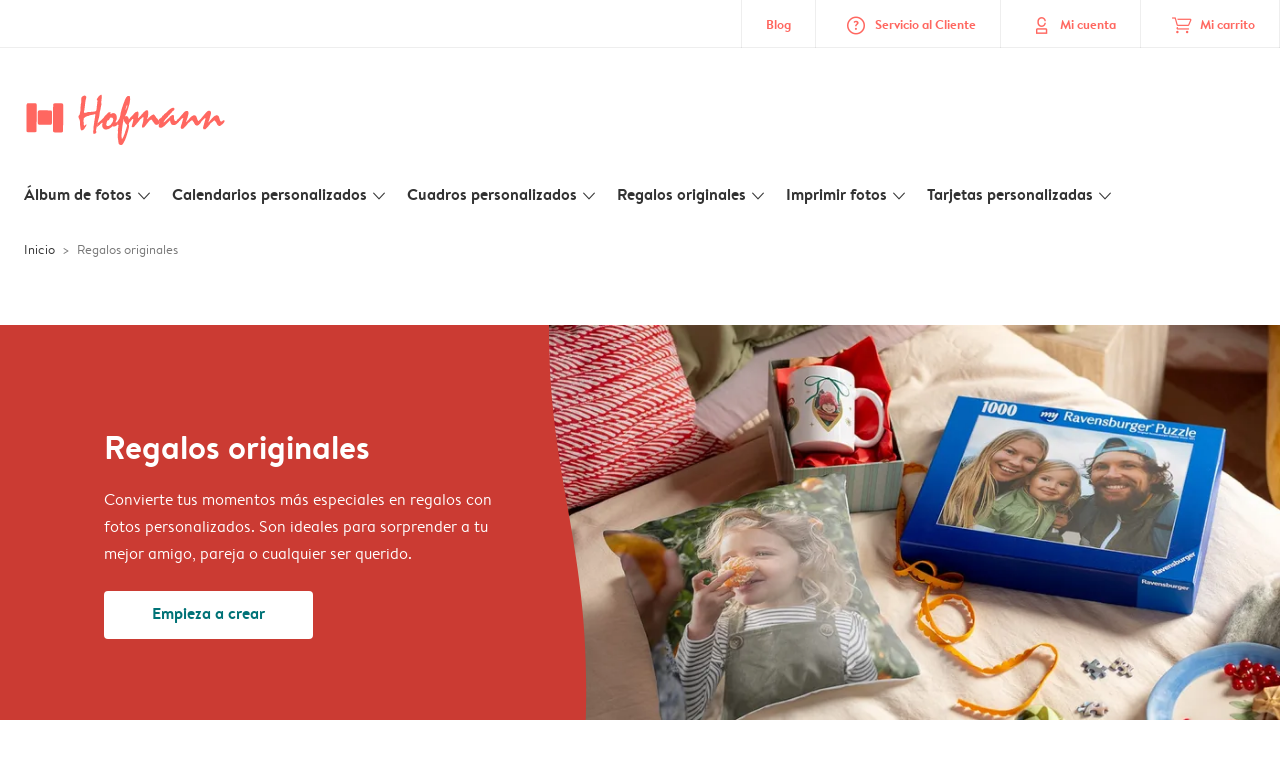

--- FILE ---
content_type: text/css
request_url: https://www.hofmann.es/assets/4229.css?v=5c0a3af441637e5bc7a7
body_size: 3588
content:
.arc3-banner-image img{height:100%;-o-object-fit:cover;object-fit:cover;width:100%}.arc3-callout-label{align-items:center;background-color:var(--colour-foreground-fg-warning);border:1.5px solid rgba(0,0,0,.15);box-shadow:0 2px 2px 0 rgba(0,0,0,.15);color:var(--colour-foreground-fg-white);display:flex;height:32px;justify-content:center;margin-left:8px;margin-top:8px;padding:0 16px;position:absolute;text-transform:uppercase;z-index:2}.arc3-callout-label.--inline{border-radius:4px;box-shadow:none;display:inline-flex;position:relative}.arc3-callout-label.--rounded{border:0;border-radius:50%;font-size:13.33px;height:80px;margin:0;padding:0;text-align:center;width:80px;word-spacing:80px}.arc3-callout-label.--rounded p{line-height:16px;text-transform:capitalize}.arc3-callout-label.--rounded.--small{height:48px;width:48px}@media screen and (min-width:575px){.arc3-callout-label:not(.arc3-hide)+.arc3-callout-label:nth-of-type(2){top:40px}.arc3-callout-label--small:not(.arc3-hide)+.arc3-callout-label:nth-of-type(2){top:32px}}@media screen and (max-width:575px){.arc3-callout-label:not(.arc3-hide-for-small)+.arc3-callout-label:nth-of-type(2){top:40px}.arc3-callout-label--small:not(.arc3-hide-for-small)+.arc3-callout-label:nth-of-type(2){top:32px}}.arc3-callout-label.--small{font-size:13.33px;height:24px;padding:0 8px;text-transform:none}.arc3-callout-label.--small p{font-size:13.33px}@media only screen and (min-width:1024px){.arc3-callout-label.--small{border-width:1px}}.arc3-callout-label-text{display:flex;flex-direction:column;justify-content:center}.arc3-callout-label-text .arc3-callout-label{margin:0 auto;position:relative;width:-moz-min-content;width:min-content}@media(min-width:780px){.arc3-callout-label-text{flex-direction:row}.arc3-callout-label-text .arc3-callout-label{margin-left:0;margin-right:8px;margin-top:-4px;width:inherit}}.arc3-image-and-panel{contain-intrinsic-height:500px;content-visibility:auto}.arc3-image-and-panel .arc3-panel{margin:8px}.arc3-image-and-panel .arc3-panel .--highlight{font-size:2.48832em;font-weight:700;line-height:48px}@media(min-width:767px){.arc3-image-and-panel .arc3-panel a.--inverted{background-color:var(--colour-foreground-fg-white);color:var(--colour-foreground-fg-secondary)}.arc3-image-and-panel .arc3-panel a.--inverted:active,.arc3-image-and-panel .arc3-panel a.--inverted:focus,.arc3-image-and-panel .arc3-panel a.--inverted:hover{background-color:var(--colour-foreground-fg-white);background-image:linear-gradient(0,var(--functional-colours-alpha-alpha-black-15),var(--functional-colours-alpha-alpha-black-15));border-color:transparent;color:var(--colour-foreground-fg-secondary);outline:0;text-decoration:none}}.arc3-image-and-panel__image{display:flex;justify-content:center;margin-bottom:-12px;margin-top:16px;min-height:385px}.arc3-image-and-panel__image img{max-width:100vw}@media(min-width:767px){.arc3-image-and-panel{display:grid;display:-ms-grid;grid-template-rows:auto;-ms-grid-rows:auto;grid-template-columns:repeat(6,1fr);-ms-grid-columns:1fr 1fr 1fr 1fr 1fr 1fr}.arc3-image-and-panel.--wide-panel{grid-template-columns:repeat(7,1fr);-ms-grid-columns:1fr 1fr 1fr 1fr 1fr 1fr 1fr}.arc3-image-and-panel.--wide-panel .arc3-banner-image{grid-column-end:8;-ms-grid-column-span:8}.arc3-image-and-panel.--wide-panel .arc3-panel--center-left,.arc3-image-and-panel.--wide-panel .arc3-panel--middle-left{grid-column-end:4;-ms-grid-column-span:4}.arc3-image-and-panel .arc3-banner-image{grid-column-end:7;grid-column-start:1;-ms-grid-column:1;grid-row-end:3;grid-row-start:1;-ms-grid-column-span:7;-ms-grid-row:1;-ms-grid-row-span:3}.arc3-image-and-panel .arc3-banner-image picture{display:flex;height:100%}.arc3-image-and-panel .arc3-banner-image picture img{-o-object-fit:cover;object-fit:cover;-o-object-position:50%;object-position:50%}.arc3-image-and-panel .arc3-panel{grid-column-end:4;grid-column-start:1;-ms-grid-column:1;grid-row-end:2;grid-row-start:1;-ms-grid-column-span:4;-ms-grid-row:1;-ms-grid-row-span:2;margin:24px}.arc3-image-and-panel .arc3-panel--top-left{grid-column-end:5;-ms-grid-column-span:4}.arc3-image-and-panel .arc3-panel--top-center{grid-column-end:7;grid-column-start:2;-ms-grid-column:2;justify-self:center;text-align:center;-ms-grid-column-span:5}.arc3-image-and-panel .arc3-panel--top-right{grid-column-end:7;grid-column-start:4;-ms-grid-column:4;-ms-grid-column-span:3}.arc3-image-and-panel .arc3-panel--center-left,.arc3-image-and-panel .arc3-panel--middle-left{align-self:center;grid-column-end:5;grid-row-end:3;-ms-grid-row-span:3;-ms-grid-column-span:5}.arc3-image-and-panel .arc3-panel--center-center,.arc3-image-and-panel .arc3-panel--middle-center{align-self:center;grid-column-end:7;grid-column-start:2;-ms-grid-column:2;grid-row-end:3;text-align:center;-ms-grid-column-span:5;-ms-grid-row-span:3}.arc3-image-and-panel .arc3-panel--center-right,.arc3-image-and-panel .arc3-panel--middle-right{align-self:center;grid-column-end:7;grid-column-start:4;-ms-grid-column:4;grid-row-end:3;-ms-grid-column-span:3;-ms-grid-row-span:3}.arc3-image-and-panel .arc3-panel--bottom-left{grid-row-start:3;-ms-grid-row-span:2;-ms-grid-row:2}.arc3-image-and-panel .arc3-panel--bottom-center{grid-column-end:7;grid-column-start:2;-ms-grid-column:2;grid-row-start:3;text-align:center;-ms-grid-column-span:5;-ms-grid-row:2;-ms-grid-row-span:2}.arc3-image-and-panel .arc3-panel--bottom-right{grid-column-end:7;grid-column-start:4;-ms-grid-column:4;grid-row-start:3;-ms-grid-column-span:3;-ms-grid-row:2;-ms-grid-row-span:2}.arc3-image-and-panel .arc3-panel .--highlight{font-size:2.48832em;line-height:64px}.arc3-image-and-panel__image{align-items:flex-end;grid-column-end:2;grid-column-start:1;grid-row-end:3;grid-row-start:1;margin-bottom:0;margin-left:24px;margin-top:24px}.arc3-image-and-panel__image picture{height:100%;max-height:650px}.arc3-image-and-panel__image.--center-vertical{align-items:flex-start;grid-column-end:2;margin-bottom:0;margin-top:64px}.arc3-image-and-panel__image.--center-vertical img{height:auto}}@media(min-width:1024px){.arc3-image-and-panel .arc3-panel--top-left{grid-column-end:4;-ms-grid-column-span:3}.arc3-image-and-panel .arc3-panel--top-right{grid-column-end:7;grid-column-start:4;-ms-grid-column:4;-ms-grid-column-span:7}.arc3-image-and-panel .arc3-panel--bottom-right{grid-column-end:7;grid-column-start:4;-ms-grid-column:4;grid-row-start:3;-ms-grid-column-span:7;-ms-grid-row:3}.arc3-image-and-panel .arc3-panel--center-left,.arc3-image-and-panel .arc3-panel--middle-left{grid-column-end:3;grid-row-end:3;-ms-grid-row-span:3;-ms-grid-column-span:3}.arc3-image-and-panel .arc3-panel--center-right,.arc3-image-and-panel .arc3-panel--middle-right{grid-column-end:7;grid-column-start:4;-ms-grid-column:4;grid-row-end:3;-ms-grid-row-span:3;-ms-grid-column-span:7}.arc3-image-and-panel .arc3-panel .--highlight{font-size:2.985984em;line-height:104px}.arc3-image-and-panel__image{grid-column-end:3}.arc3-image-and-panel__image.--center-vertical{grid-column-end:4}}.arc3-image-and-panel.video-banner video{height:100%;-o-object-fit:cover;object-fit:cover;width:100%}@media(min-width:1024px){.arc3-image-and-panel.video-banner video{min-height:450px}}.arc3-btn.--color-brand-black{background-color:#000!important;color:#fff}.arc3-btn.--color-brand-black:active,.arc3-btn.--color-brand-black:focus,.arc3-btn.--color-brand-black:hover{background-color:#333!important;border-color:transparent;color:#fff!important;outline:0;text-decoration:none}.arc3-btn.--color-brand-teal{background-color:#007377!important;color:#fff}.arc3-btn.--color-brand-teal:active,.arc3-btn.--color-brand-teal:focus,.arc3-btn.--color-brand-teal:hover{background-color:#004c4e!important;border-color:transparent;color:#fff!important;outline:0;text-decoration:none}.arc3-btn.--color-brand-white{background-color:#fff!important;color:#007377}.arc3-btn.--color-brand-white:active,.arc3-btn.--color-brand-white:focus,.arc3-btn.--color-brand-white:hover{background-color:#ebebeb!important;border-color:transparent;color:#007377!important;outline:0;text-decoration:none}@media(min-width:767px){.--color-banner-black-for-wide-tablet-up,.--color-banner-black-for-wide-tablet-up h1{color:var(--colour-text-text-black)}.--color-banner-white-for-wide-tablet-up,.--color-banner-white-for-wide-tablet-up h1{color:var(--colour-text-text-white)}.--color-banner-brown-for-wide-tablet-up,.--color-banner-brown-for-wide-tablet-up h1{color:var(--colour-text-text-brown)}.--color-banner-red-for-wide-tablet-up,.--color-banner-red-for-wide-tablet-up h1{color:var(--colour-text-text-red)}.--color-banner-teal-for-wide-tablet-up,.--color-banner-teal-for-wide-tablet-up h1{color:var(--colour-text-text-teal)}.--color-banner-blue-for-wide-tablet-up,.--color-banner-blue-for-wide-tablet-up h1{color:var(--colour-text-text-blue)}.--color-banner-purple-for-wide-tablet-up,.--color-banner-purple-for-wide-tablet-up h1{color:var(--colour-text-text-purple)}.arc3-image-and-panel.--wide-panel.--color-background-none-for-wide-tablet-up{background-color:transparent}.arc3-image-and-panel.--wide-panel.--color-background-yellow01-for-wide-tablet-up{background-color:var(--extended-brand-colours-brand-03-100)}.arc3-image-and-panel.--wide-panel.--color-background-yellow02-for-wide-tablet-up{background-color:var(--extended-brand-colours-brand-03-300)}.arc3-image-and-panel.--wide-panel.--color-background-pink01-for-wide-tablet-up{background-color:var(--extended-brand-colours-brand-02-100)}.arc3-image-and-panel.--wide-panel.--color-background-pink02-for-wide-tablet-up{background-color:var(--extended-brand-colours-brand-02-300)}.arc3-image-and-panel.--wide-panel.--color-background-green01-for-wide-tablet-up{background-color:var(--extended-brand-colours-brand-05-100)}.arc3-image-and-panel.--wide-panel.--color-background-green02-for-wide-tablet-up{background-color:var(--extended-brand-colours-brand-05-300)}.arc3-image-and-panel.--wide-panel.--color-background-blue01-for-wide-tablet-up{background-color:var(--extended-brand-colours-brand-01-100)}.arc3-image-and-panel.--wide-panel.--color-background-blue02-for-wide-tablet-up{background-color:var(--extended-brand-colours-brand-01-300)}.arc3-image-and-panel.--wide-panel.--color-background-purple01-for-wide-tablet-up{background-color:var(--extended-brand-colours-brand-04-100)}.arc3-image-and-panel.--wide-panel.--color-background-purple02-for-wide-tablet-up{background-color:var(--extended-brand-colours-brand-04-300)}.arc3-image-and-panel.--wide-panel.--color-background-alb-for-wide-tablet-up{background-color:var(--extended-brand-colours-primary-500)}.arc3-image-and-panel.--wide-panel.--color-background-pbx-for-wide-tablet-up{background-color:var(--extended-brand-colours-secondary-500)}.arc3-image-and-panel.--wide-panel.--color-background-hfn-for-wide-tablet-up{background-color:var(--extended-brand-colours-misc-christmas)}.arc3-image-and-panel.--wide-panel.--color-background-black-for-wide-tablet-up{background-color:var(--extended-brand-colours-misc-black-friday)}.arc3-image-and-panel.--wide-panel.--color-background-white-for-wide-tablet-up{background-color:var(--extended-brand-colours-misc-alabaster)}.arc3-image-and-panel.--wide-panel.--color-background-red03-for-wide-tablet-up{background-color:var(--extended-brand-colours-misc-christmas)}.arc3-image-and-panel.--wide-panel.--color-background-green03-for-wide-tablet-up{background-color:var(--extended-brand-colours-brand-05-500)}.arc3-image-and-panel.--wide-panel.--color-background-blue03-for-wide-tablet-up{background-color:var(--extended-brand-colours-brand-01-500)}.arc3-image-and-panel.--wide-panel.--color-background-pink03-for-wide-tablet-up{background-color:var(--extended-brand-colours-brand-02-500)}.arc3-image-and-panel.--wide-panel.--color-background-yellow03-for-wide-tablet-up{background-color:var(--extended-brand-colours-brand-03-500)}.arc3-image-and-panel.--wide-panel.--color-background-purple03-for-wide-tablet-up{background-color:var(--extended-brand-colours-brand-04-500)}.arc3-image-and-panel .arc3-panel.--text-position-right-for-wide-tablet-up{background-color:inherit;text-align:right}.arc3-image-and-panel .arc3-panel.--text-position-left-for-wide-tablet-up{background-color:inherit;text-align:left}.arc3-image-and-panel .arc3-panel.--text-position-center-for-wide-tablet-up{background-color:inherit;text-align:center}.arc3-image-and-panel .arc3-banner-image.image-blob{grid-column-start:4}}body.filter-win .arc3-banner-image>:first-child{-ms-grid-column:1;-ms-grid-row:1}body.filter-win .arc3-banner-image>:nth-child(2){-ms-grid-column:2;-ms-grid-row:1}body.filter-win .arc3-banner-image>:nth-child(3){-ms-grid-column:3;-ms-grid-row:1}body.filter-win .arc3-banner-image>:nth-child(4){-ms-grid-column:4;-ms-grid-row:1}body.browser-edge .arc3-image-and-panel__image{justify-content:right}@media(min-width:767px){.curve-mask.image-blob{-webkit-mask-image:url('data:image/svg+xml;charset=utf8,%3Csvg xmlns="http://www.w3.org/2000/svg" viewBox="0 0 100 100" preserveAspectRatio="none"%3E%3Cpath d="M0 0 C0 40, 6 55, 5 100 H100 V0 Z" fill="%23000"/%3E%3C/svg%3E');mask-image:url('data:image/svg+xml;charset=utf8,%3Csvg xmlns="http://www.w3.org/2000/svg" viewBox="0 0 100 100" preserveAspectRatio="none"%3E%3Cpath d="M0 0 C0 40, 6 55, 5 100 H100 V0 Z" fill="%23000"/%3E%3C/svg%3E');-webkit-mask-position:center;mask-position:center;-webkit-mask-repeat:no-repeat;mask-repeat:no-repeat;-webkit-mask-size:100% 100%;mask-size:100% 100%;overflow:visible}}.arc3-panel{background-color:var(--colour-foreground-fg-white);border:1px solid var(--colour-borders-border-default);contain-intrinsic-height:400px;content-visibility:auto;padding:16px;position:relative}.arc3-panel.--semi-transparent{border:1px solid var(--functional-colours-grey-100)}.arc3-panel.--transparent{background:transparent}.arc3-panel.--borderless{border:none}.arc3-panel.--shadow{box-shadow:0 0 2px 0 rgba(0,0,0,.15)}.arc3-panel.--cyan{border-color:var(--colour-foreground-fg-secondary)}.arc3-panel.--grey-background{background-color:var(--functional-colours-grey-50);border:none}.arc3-panel.--transparent-background{background-color:transparent;border:none}.arc3-panel.--scrollable{overflow-x:scroll;-ms-overflow-style:-ms-autohiding-scrollbar}.arc3-panel.--icon_centered{display:flex;flex-direction:column;justify-content:flex-start;padding-top:0;text-align:center}.arc3-panel.--icon_centered>:not(:first-child){margin-left:auto;margin-right:auto}@media(min-width:767px){.arc3-panel.--inverted,.arc3-panel.--inverted h1,.arc3-panel.--inverted h2,.arc3-panel.--inverted h3,.arc3-panel.--inverted h4,.arc3-panel.--inverted h5{color:var(--colour-foreground-fg-white)}.arc3-panel.--inverted a.--inverted{background-color:var(--colour-foreground-fg-white);color:var(--colour-foreground-fg-secondary)}.arc3-panel.--inverted a.--inverted:active,.arc3-panel.--inverted a.--inverted:focus,.arc3-panel.--inverted a.--inverted:hover{background-color:var(--colour-foreground-fg-white);background-image:linear-gradient(0,var(--functional-colours-alpha-alpha-black-15),var(--functional-colours-alpha-alpha-black-15));border-color:transparent;color:var(--colour-foreground-fg-secondary);outline:0;text-decoration:none}}.arc3-price__discounted:empty,.arc3-price__full:empty,.arc3-price__percentage-discount:empty{display:none}.arc3-price.--reserve-height:has(.arc3-price__full:empty){min-height:54.08px}.arc3-price__full:not(:empty){color:var(--functional-colours-grey-600);display:inline;font-size:16px;line-height:32.448px;text-decoration:line-through}@media(min-width:575px){.arc3-price__full:not(:empty){font-size:1.44em;line-height:32.448px}}.arc3-price__subtitle:not(:empty){color:var(--functional-colours-grey-600);display:inline;font-size:13.33px;line-height:32.448px}.arc3-price__discounted:not(:empty){color:var(--brand-variables-component-overrides-price-display);display:inline;font-size:1.728em;font-weight:700;line-height:32.448px}@media(min-width:575px){.arc3-price__discounted:not(:empty){font-size:2.0736em;line-height:38.9376px}}.arc3-price__discounted.--dark-text{color:var(--colour-foreground-fg-black)}.arc3-price__percentage-discount:not(:empty){border:2px solid var(--brand-variables-component-overrides-price-display);border-radius:2px;color:var(--brand-variables-component-overrides-price-display);display:inline;font-size:13.33px;font-weight:700;margin-left:8px;padding:4px 8px;vertical-align:text-bottom;white-space:nowrap}@media(min-width:575px){.arc3-price__percentage-discount:not(:empty){font-size:16px}}.arc3-price.--smaller .arc3-price__full{font-size:13.33px;line-height:27.04px}.arc3-price.--smaller .arc3-price__discounted{font-size:1.3em;line-height:32.448px}.arc3-price.--smaller .arc3-price__percentage-discount{font-size:13.33px}.arc3-price.--tiny .arc3-price__discounted,.arc3-price.--tiny .arc3-price__full{font-size:.8333333333em;line-height:20.08px}.arc3-price.--tiny .arc3-price__percentage-discount{font-size:.8333333333em;line-height:20.08px;padding:2px}.arc3-reviews{contain-intrinsic-height:500px;content-visibility:auto;display:flex;flex-direction:column;overflow:hidden;padding-bottom:32px;position:relative}.arc3-reviews__arrow{-webkit-touch-callout:none;align-self:center;cursor:pointer;display:none!important;min-width:32px;outline:none;-webkit-user-select:none;-moz-user-select:none;-o-user-select:none;user-select:none}.arc3-reviews__arrow .arc3-reviews__arrow--left{margin-right:16px}.arc3-reviews__arrow .arc3-reviews__arrow--right{margin-left:16px}.arc3-reviews__block-selectors{align-self:center;margin-top:16px}.arc3-reviews__block-selectors .arc3-reviews__block-selector{color:var(--colour-foreground-fg-secondary);cursor:pointer;display:inline-block;margin-right:16px;outline:none;-webkit-user-select:none;-moz-user-select:none;user-select:none}.arc3-reviews__blocks{-webkit-touch-callout:none;box-sizing:border-box;display:flex;overflow-x:scroll;overflow-y:hidden;scroll-behavior:smooth;scrollbar-width:none;-webkit-user-select:none;-moz-user-select:none;-o-user-select:none;user-select:none;width:100%;-ms-overflow-style:none}.arc3-reviews__blocks::-webkit-scrollbar{background:transparent;height:0;width:0}.arc3-reviews__review-block{min-width:100%;overflow:hidden;padding-bottom:40px;position:relative}.arc3-reviews__review-block__title{margin-bottom:16px;margin-top:32px}.arc3-reviews__review-block__stars{margin-bottom:16px}@media(min-width:575px){.arc3-reviews{align-items:flex-start;flex-direction:row;justify-content:space-between}.arc3-reviews__arrow{display:block!important}.arc3-reviews__arrow.disabled{color:var(--colour-foreground-fg-grey);cursor:none;pointer-events:none}.arc3-reviews__block-selectors{display:none}.arc3-reviews__blocks{width:96vw}.arc3-reviews__review-block{margin-right:16px;max-width:336px;min-width:336px}}.arc3-star-rating{display:inline-block;height:24px;vertical-align:middle;width:-moz-max-content;width:max-content}.arc3-star-rating:before{background:url(/assets/images/trustpilot_star_rating_0.21e18735.svg) 50% no-repeat;background-size:contain;content:"";display:inline-block;height:22px;line-height:22px;width:118px}.arc3-star-rating--1:before{background:url(/assets/images/trustpilot_star_rating_1.d6255359.svg) 50% no-repeat;background-size:contain}.arc3-star-rating--1-5:before{background:url(/assets/images/trustpilot_star_rating_1-5.d68782ba.svg) 50% no-repeat;background-size:contain}.arc3-star-rating--2:before{background:url(/assets/images/trustpilot_star_rating_2.f050f45a.svg) 50% no-repeat;background-size:contain}.arc3-star-rating--2-5:before{background:url(/assets/images/trustpilot_star_rating_2-5.5a5b680f.svg) 50% no-repeat;background-size:contain}.arc3-star-rating--3:before{background:url(/assets/images/trustpilot_star_rating_3.52fe8fb1.svg) 50% no-repeat;background-size:contain}.arc3-star-rating--3-5:before{background:url(/assets/images/trustpilot_star_rating_3-5.f05f2b83.svg) 50% no-repeat;background-size:contain}.arc3-star-rating--4:before{background:url(/assets/images/trustpilot_star_rating_4.0e96357b.svg) 50% no-repeat;background-size:contain}.arc3-star-rating--4-5:before{background:url(/assets/images/trustpilot_star_rating_4-5.cbb02e60.svg) 50% no-repeat;background-size:contain}.arc3-star-rating--5:before{background:url(/assets/images/trustpilot_star_rating_5.7dd51a5e.svg) 50% no-repeat;background-size:contain}.arc3-score{display:flex;flex-wrap:wrap;justify-items:start;margin-bottom:-8px}.arc3-score .arc3-star-rating{margin:0 8px 8px 0}.arc3-score__text{display:inline-block;margin-bottom:8px}@media only screen and (min-width:575px){.arc3-usp{display:flex}}.arc3-usp__block{display:flex;justify-content:flex-start;width:100%}@media only screen and (min-width:575px){.arc3-usp__block{flex-direction:column;text-align:center}.arc3-usp__block:not(:last-child){margin-right:5vw}}.arc3-usp__block__icon{margin:16px 16px 8px 0}.arc3-usp__block__info h3{color:var(--colour-foreground-fg-black);font-size:1.2em;font-weight:700;line-height:32.448px;margin-bottom:0;margin-top:16px}@media only screen and (min-width:575px){.arc3-usp__block__info h3{margin-top:0}}.arc3-usp__block__info h5{margin-bottom:0;margin-top:10px}@media only screen and (min-width:575px){.arc3-usp__block__info h5{margin-top:0}}.arc3-usp__block__info p{margin-top:8px}@media only screen and (min-width:575px){.arc3-usp--steps{display:flex}}.arc3-usp--steps .arc3-usp__block{flex-direction:column;text-align:center}@media only screen and (max-width:575px){.arc3-usp--steps .arc3-usp__block{margin:0 auto;width:60%}}@media only screen and (max-width:400px){.arc3-usp--steps .arc3-usp__block{margin:0 auto;width:65%}}.arc3-usp--steps .arc3-usp__block__icon{margin:8px}.arc3-usp--steps .arc3-usp__block__icon div{margin:0 auto}.browser-msie .arc3-usp--steps .arc3-usp__block__icon{-ms-flex-item-align:center}.arc3-usp--steps .arc3-usp__block__info h3{margin-top:0}.arc3-usp--one-line{display:flex;flex-direction:column}@media only screen and (min-width:575px){.arc3-usp--one-line{flex-direction:row}}@media only screen and (min-width:575px)and (max-width:1024px){.arc3-usp--one-line{overflow-x:scroll;scrollbar-width:none;-ms-overflow-style:none}.arc3-usp--one-line::-webkit-scrollbar{background:transparent;height:0;width:0}}@media only screen and (min-width:1024px){.arc3-usp--one-line{justify-content:space-around;margin:0}}@media only screen and (min-width:1024px)and (max-width:1024px){.arc3-usp--one-line{justify-content:start}}.arc3-usp--one-line .arc3-usp__block{display:flex;text-align:start}.browser-msie .arc3-usp--one-line .arc3-usp__block{width:auto}.arc3-usp--one-line .arc3-usp__block .arc3-usp__block__icon{margin:8px 8px 8px 0}@media only screen and (min-width:575px){.arc3-usp--one-line .arc3-usp__block .arc3-usp__block__icon{text-align:revert}}.arc3-usp--one-line .arc3-usp__block h3{font-size:16px;font-weight:400;margin-bottom:0;margin-top:4px}.arc3-usp--one-line .arc3-usp__block p{display:none}@media only screen and (min-width:575px){.arc3-usp--one-line .arc3-usp__block{flex-direction:row;margin-right:0;text-align:revert;white-space:nowrap;width:unset}.browser-msie .arc3-usp--one-line .arc3-usp__block{white-space:normal}}@media only screen and (min-width:575px)and (max-width:1024px){.arc3-usp--one-line .arc3-usp__block{padding-right:48px}}.arc3-usp--one-line.--centered .arc3-usp__block{justify-content:center}

--- FILE ---
content_type: text/css
request_url: https://www.hofmann.es/assets/pages/product-pages/gifts-overview.css?v=90d525610208aea91e9f
body_size: -8
content:
@media (min-width:767px){.gifts-overview.arc3-prd-blocks-wrapper .arc3-prd-block{flex-basis:30%;max-width:33%}}

--- FILE ---
content_type: application/javascript
request_url: https://www.hofmann.es/assets/pages/product-pages/gifts-overview.js?v=b41415d81631621b4d51
body_size: 67
content:
(self.webpackChunkstorefront_platform=self.webpackChunkstorefront_platform||[]).push([[8322],{74649:(r,s,t)=>{t(86360)},86360:(r,s,t)=>{"use strict";t.r(s)}},r=>{var s;s=74649,r(r.s=s)}]);